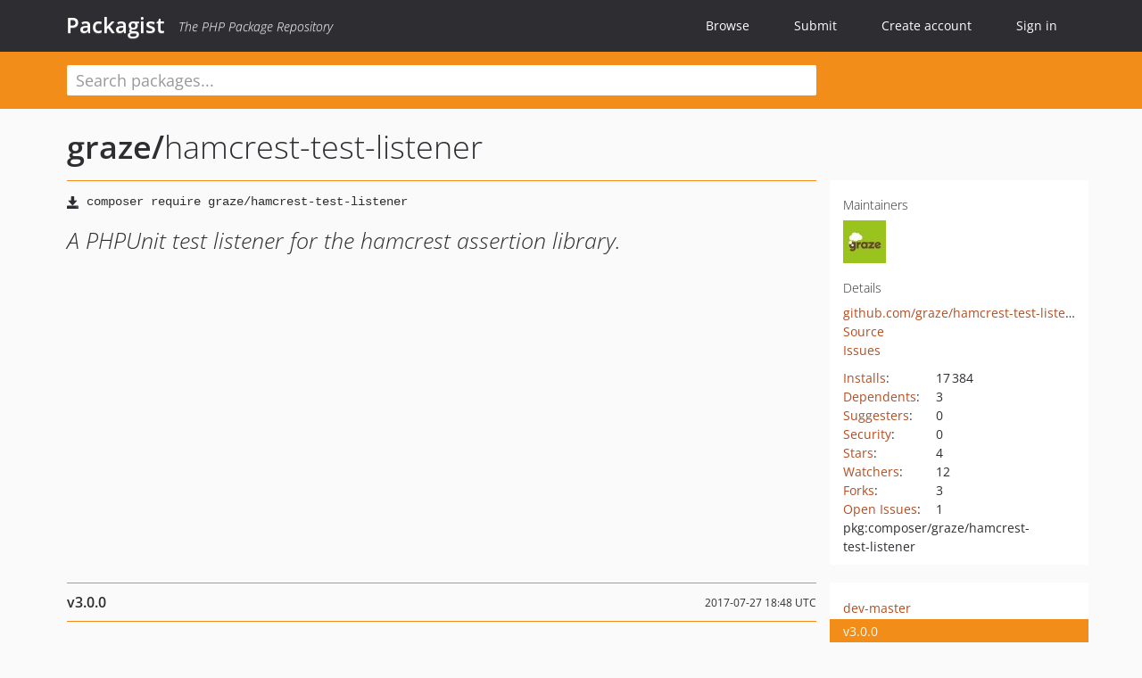

--- FILE ---
content_type: text/html; charset=UTF-8
request_url: https://packagist.org/packages/graze/hamcrest-test-listener
body_size: 5315
content:
<!DOCTYPE html>
<html>
    <head>
        <meta charset="UTF-8" />

        <title>graze/hamcrest-test-listener - Packagist</title>
        <meta name="description" content="A PHPUnit test listener for the hamcrest assertion library." />
        <meta name="author" content="Jordi Boggiano" />
            <link rel="canonical" href="https://packagist.org/packages/graze/hamcrest-test-listener" />

        <meta name="viewport" content="width=device-width, initial-scale=1.0" />

        <link rel="shortcut icon" href="/favicon.ico?v=1765545182" />

        <link rel="stylesheet" href="/build/app.css?v=1765545182" />
        
            <link rel="alternate" type="application/rss+xml" title="New Releases - graze/hamcrest-test-listener" href="https://packagist.org/feeds/package.graze/hamcrest-test-listener.rss" />
    <link rel="alternate" type="application/rss+xml" title="New Releases - graze" href="https://packagist.org/feeds/vendor.graze.rss" />
            <link rel="alternate" type="application/rss+xml" title="Newly Submitted Packages - Packagist" href="https://packagist.org/feeds/packages.rss" />
        <link rel="alternate" type="application/rss+xml" title="New Releases - Packagist" href="https://packagist.org/feeds/releases.rss" />
        

        <link rel="search" type="application/opensearchdescription+xml" href="/search.osd?v=1765545182" title="Packagist" />

        <script nonce="vbZ3gxXyizp2r2ZkZFDlEQ==">
            var onloadRecaptchaCallback = function() {
                document.querySelectorAll('.recaptcha-protected').forEach((el) => {
                    el.closest('form').querySelectorAll('button, input[type="submit"]').forEach((submit) => {
                        grecaptcha.render(submit, {
                            'sitekey' : '6LfKiPoUAAAAAGlKWkhEEx7X8muIVYy6oA0GNdX0',
                            'callback' : function (token) {
                                submit.form.submit();
                            }
                        });
                    })
                });
            };
        </script>
        
            <link rel="stylesheet" href="/css/github/markdown.css?v=1765545182">
        </head>
    <body>
    <section class="wrap">
        <header class="navbar-wrapper navbar-fixed-top">
                        <nav class="container">
                <div class="navbar" role="navigation">
                    <div class="navbar-header">
                        <button type="button" class="navbar-toggle" data-toggle="collapse" data-target=".navbar-collapse">
                            <span class="sr-only">Toggle navigation</span>
                            <span class="icon-bar"></span>
                            <span class="icon-bar"></span>
                            <span class="icon-bar"></span>
                        </button>
                        <h1 class="navbar-brand"><a href="/">Packagist</a> <em class="hidden-sm hidden-xs">The PHP Package Repository</em></h1>
                    </div>

                    <div class="collapse navbar-collapse">
                        <ul class="nav navbar-nav">
                            <li>
                                <a href="/explore/">Browse</a>
                            </li>
                            <li>
                                <a href="/packages/submit">Submit</a>
                            </li>                            <li>
                                <a href="/register/">Create account</a>
                            </li>
                            <li class="nav-user">
                                <section class="nav-user-signin">
                                    <a href="/login/">Sign in</a>

                                    <section class="signin-box">
                                        <form action="/login/" method="POST" id="nav_login">
                                            <div class="input-group">
                                                <input class="form-control" type="text" id="_username" name="_username" placeholder="Username / Email">
                                                <span class="input-group-addon"><span class="icon-user"></span></span>
                                            </div>
                                            <div class="input-group">
                                                <input class="form-control" type="password" id="_password" name="_password" placeholder="Password">
                                                <span class="input-group-addon"><span class="icon-lock"></span></span>
                                            </div>

                                            <div class="checkbox">
                                                <label for="_remember_me">
                                                    <input type="checkbox" id="_remember_me" name="_remember_me" value="on" checked="checked" /> Remember me
                                                </label>
                                            </div>
                                            <div class="signin-box-buttons">
                                                <a href="/login/github" class="pull-right btn btn-primary btn-github"><span class="icon-github"></span>Use Github</a>
                                                <button type="submit" class="btn btn-success" id="_submit_mini" name="_submit">Log in</button>
                                            </div>
                                        </form>

                                        <div class="signin-box-register">
                                            <a href="/register/">No account yet? Create one now!</a>
                                        </div>
                                    </section>
                                </section>
                            </li>                        </ul>
                    </div>
                </div>
            </nav>
        </header>

        <section class="wrapper wrapper-search">
    <div class="container ">
        <form name="search_query" method="get" action="/search/" id="search-form" autocomplete="off">
            <div class="sortable row">
                <div class="col-xs-12 js-search-field-wrapper col-md-9">
                                                            <input type="search" id="search_query_query" name="query" required="required" autocomplete="off" placeholder="Search packages..." tabindex="1" class=" form-control" value="" />
                </div>
            </div>
        </form>    </div>
</section>


                
        
        <section class="wrapper">
            <section class="container content" role="main">
                                    <div id="search-container" class="hidden">
                        <div class="row">
                            <div class="search-list col-md-9"></div>

                            <div class="search-facets col-md-3">
                                <div class="search-facets-active-filters"></div>
                                <div class="search-facets-type"></div>
                                <div class="search-facets-tags"></div>
                            </div>
                        </div>

                        <div class="row">
                            <div class="col-md-9">
                                <div id="powered-by">
                                    Search by <a href="https://www.algolia.com/"><img src="/img/algolia-logo-light.svg?v=1765545182"></a>
                                </div>
                                <div id="pagination-container">
                                    <div class="pagination"></div>
                                </div>
                            </div>
                        </div>
                    </div>
                
                    <div class="row" id="view-package-page">
        <div class="col-xs-12 package">
            <div class="package-header">

                <div class="row">
                    <div class="col-md-9">
                        <h2 class="title">
                                                        <a href="/packages/graze/">graze<span class="hidden"> </span>/</a><span class="hidden"> </span>hamcrest-test-listener
                        </h2>
                    </div>
                </div>
            </div>

            <div class="row">
                <div class="col-md-8">
                    <p class="requireme"><i class="glyphicon glyphicon-save"></i> <input type="text" readonly="readonly" value="composer require graze/hamcrest-test-listener" /></p>

                    
                                        
                    
                    <p class="description">A PHPUnit test listener for the hamcrest assertion library.</p>

                                                        </div>

                <div class="col-md-offset-1 col-md-3">
                    <div class="row package-aside">
                        <div class="details col-xs-12 col-sm-6 col-md-12">
                            <h5>Maintainers</h5>
                            <p class="maintainers">
                                <a href="/users/graze/"><img width="48" height="48" title="graze" src="https://www.gravatar.com/avatar/0062e15228043b98fb35f89e7ff689086cdb17834cc6aaaf77158c6137ef974c?s=48&amp;d=identicon" srcset="https://www.gravatar.com/avatar/0062e15228043b98fb35f89e7ff689086cdb17834cc6aaaf77158c6137ef974c?s=96&amp;d=identicon 2x"></a>
                                                                                                                            </p>

                            <h5>Details</h5>
                                                        <p class="canonical">
                                <a href="https://github.com/graze/hamcrest-test-listener" title="Canonical Repository URL">github.com/graze/hamcrest-test-listener</a>
                            </p>

                                                                                        <p><a rel="nofollow noopener external noindex ugc" href="https://github.com/graze/hamcrest-test-listener/tree/master">Source</a></p>
                                                                                        <p><a rel="nofollow noopener external noindex ugc" href="https://github.com/graze/hamcrest-test-listener/issues">Issues</a></p>
                                                                                                                                                                                                                            </div>

                        
                        <div class="facts col-xs-12 col-sm-6 col-md-12">
                            <p>
                                <span>
                                    <a href="/packages/graze/hamcrest-test-listener/stats" rel="nofollow">Installs</a>:
                                </span>
                                17&#8201;384                            </p>
                                                            <p>
                                    <span>
                                        <a href="/packages/graze/hamcrest-test-listener/dependents?order_by=downloads" rel="nofollow">Dependents</a>:
                                    </span>
                                    3
                                </p>
                                                                                        <p>
                                    <span>
                                        <a href="/packages/graze/hamcrest-test-listener/suggesters" rel="nofollow">Suggesters</a>:
                                    </span>
                                    0
                                </p>
                                                                                        <p>
                                    <span>
                                        <a href="/packages/graze/hamcrest-test-listener/advisories" rel="nofollow">Security</a>:
                                    </span>
                                    0
                                </p>
                                                                                        <p>
                                    <span>
                                        <a href="https://github.com/graze/hamcrest-test-listener/stargazers">Stars</a>:
                                    </span>
                                    4
                                </p>
                                                                                        <p>
                                    <span>
                                        <a href="https://github.com/graze/hamcrest-test-listener/watchers">Watchers</a>:
                                    </span> 12
                                </p>
                                                                                        <p>
                                    <span>
                                        <a href="https://github.com/graze/hamcrest-test-listener/forks">Forks</a>:
                                    </span>
                                    3
                                </p>
                                                                                        <p>
                                    <span>
                                        <a rel="nofollow noopener external noindex ugc" href="https://github.com/graze/hamcrest-test-listener/issues">Open Issues</a>:
                                    </span>
                                    1
                                </p>
                                                                                                                                            <p><span title="PURL / Package-URL">pkg:composer/graze/hamcrest-test-listener</span></p>
                        </div>
                    </div>
                </div>
            </div>

            
                            <div class="row versions-section">
                    <div class="version-details col-md-9">
                                                    <div class="title">
    <span class="version-number">v3.0.0</span>

    <span class="release-date">2017-07-27 18:48 UTC</span>
</div>

<div class="clearfix package-links">
            <div class="row">
                            <div class="clearfix visible-sm-block"></div>                <div class="clearfix visible-md-block visible-lg-block"></div>                <div class="requires col-sm-6 col-md-4 ">
                    <p class="link-type">Requires</p>
                                            <ul><li>php: ^7.0</li><li><a href="/packages/hamcrest/hamcrest-php">hamcrest/hamcrest-php</a>: ^2.0</li><li><a href="/packages/phpunit/phpunit">phpunit/phpunit</a>: ^6.0</li></ul>
                                    </div>
                                                            <div class="devRequires col-sm-6 col-md-4 ">
                    <p class="link-type">Requires (Dev)</p>
                                            <ul><li><a href="/packages/mockery/mockery">mockery/mockery</a>: dev-master</li></ul>
                                    </div>
                            <div class="clearfix visible-sm-block"></div>                                <div class="suggests col-sm-6 col-md-4 hidden-xs">
                    <p class="link-type">Suggests</p>
                                            <p class="no-links">None</p>
                                    </div>
                                            <div class="clearfix visible-md-block visible-lg-block"></div>                <div class="provides col-sm-6 col-md-4 hidden-xs">
                    <p class="link-type">Provides</p>
                                            <p class="no-links">None</p>
                                    </div>
                            <div class="clearfix visible-sm-block"></div>                                <div class="conflicts col-sm-6 col-md-4 ">
                    <p class="link-type">Conflicts</p>
                                            <ul><li><a href="/packages/phpunit/phpunit">phpunit/phpunit</a>: 5.1.0</li></ul>
                                    </div>
                                                            <div class="replaces col-sm-6 col-md-4 hidden-xs">
                    <p class="link-type">Replaces</p>
                                            <p class="no-links">None</p>
                                    </div>
                    </div>
    </div>

<div class="metadata">
    <p class="license"><i class="glyphicon glyphicon-copyright-mark" title="License"></i> MIT <span class="source-reference"><i class="glyphicon glyphicon-bookmark" title="Source Reference"></i> 3356cd05927e8379022811f6224c0ba40ddcffae</span></p>

            <i class="glyphicon glyphicon-user" title="Authors"></i>
        <ul class="authors">
                            <li>Samuel Parkinson                        <span class="visible-sm-inline visible-md-inline visible-lg-inline">&lt;sam<span style="display:none">.woop</span>@graze.com&gt;</span></li>
                    </ul>
    
    </div>

                                            </div>
                    <div class="col-md-3 no-padding">
                        <div class="package-aside versions-wrapper">
    <ul class="versions">
                                <li class="details-toggler version" data-version-id="dev-master" data-load-more="/versions/4022512.json">
                <a rel="nofollow noindex" href="#dev-master" class="version-number">dev-master</a>

                
                            </li>
                                <li class="details-toggler version open" data-version-id="v3.0.0" data-load-more="/versions/1522894.json">
                <a rel="nofollow noindex" href="#v3.0.0" class="version-number">v3.0.0</a>

                
                            </li>
                                <li class="details-toggler version" data-version-id="v2.0.0" data-load-more="/versions/742242.json">
                <a rel="nofollow noindex" href="#v2.0.0" class="version-number">v2.0.0</a>

                
                            </li>
                                <li class="details-toggler version" data-version-id="v1.1.0" data-load-more="/versions/699583.json">
                <a rel="nofollow noindex" href="#v1.1.0" class="version-number">v1.1.0</a>

                
                            </li>
                                <li class="details-toggler version" data-version-id="v1.0.1" data-load-more="/versions/625924.json">
                <a rel="nofollow noindex" href="#v1.0.1" class="version-number">v1.0.1</a>

                
                            </li>
                                <li class="details-toggler version" data-version-id="v1.0.0" data-load-more="/versions/606087.json">
                <a rel="nofollow noindex" href="#v1.0.0" class="version-number">v1.0.0</a>

                
                            </li>
                                <li class="details-toggler version" data-version-id="dev-phpunit-update" data-load-more="/versions/1909978.json">
                <a rel="nofollow noindex" href="#dev-phpunit-update" class="version-number">dev-phpunit-update</a>

                
                            </li>
                                <li class="details-toggler version last" data-version-id="dev-fix-deprecated" data-load-more="/versions/1703277.json">
                <a rel="nofollow noindex" href="#dev-fix-deprecated" class="version-number">dev-fix-deprecated</a>

                
                            </li>
            </ul>
    <div class="hidden versions-expander">
        <i class="glyphicon glyphicon-chevron-down"></i>
    </div>
</div>

    <div class="last-update">
                    <p class="auto-update-success">This package is auto-updated.</p>
                <p>Last update: 2025-11-24 07:21:10 UTC </p>
            </div>
                    </div>
                </div>
            
                            <hr class="clearfix">
                <div class="readme markdown-body">
                    <h1>README</h1>
                    <a id="user-content-grazehamcrest-test-listener" class="anchor" href="#user-content-grazehamcrest-test-listener" rel="nofollow noindex noopener external ugc"></a>
<p><a href="https://travis-ci.org/graze/hamcrest-test-listener" rel="nofollow noindex noopener external ugc"><img src="https://camo.githubusercontent.com/c816cdbe0a21502b8a4fa9acf1b94b4cdd7007c5367f4ffd590c7b6cca330ffd/68747470733a2f2f696d672e736869656c64732e696f2f7472617669732f6772617a652f68616d63726573742d746573742d6c697374656e65722f6d61737465722e737667" alt="Build Status" /></a>
<a href="https://scrutinizer-ci.com/g/graze/hamcrest-test-listener/code-coverage" rel="nofollow noindex noopener external ugc"><img src="https://camo.githubusercontent.com/1974a84361befb144f6dc174f9d8f5f75fe086f383f673c65588207e5975bf39/68747470733a2f2f696d672e736869656c64732e696f2f7363727574696e697a65722f636f7665726167652f672f6772617a652f68616d63726573742d746573742d6c697374656e65722e737667" alt="Coverage Status" /></a>
<a href="https://scrutinizer-ci.com/g/graze/hamcrest-test-listener" rel="nofollow noindex noopener external ugc"><img src="https://camo.githubusercontent.com/3934a6114f4f26df07a99a49e0bb2db51010406ffee78f9a0033c95f65772a5a/68747470733a2f2f696d672e736869656c64732e696f2f7363727574696e697a65722f672f6772617a652f68616d63726573742d746573742d6c697374656e65722e737667" alt="Quality Score" /></a>
<a href="https://packagist.org/packages/graze/hamcrest-test-listener" rel="nofollow noindex noopener external ugc"><img src="https://camo.githubusercontent.com/0ef40139037ffad27a001037d26103d9d4f4fcd979f31219bd8f7168928fc0e1/68747470733a2f2f696d672e736869656c64732e696f2f7061636b61676973742f762f6772617a652f68616d63726573742d746573742d6c697374656e65722e737667" alt="Latest Version" /></a>
<a href="https://github.com/graze/hamcrest-test-listener/blob/master/LICENSE" rel="nofollow noindex noopener external ugc"><img src="https://camo.githubusercontent.com/a18ac6825f7295054d94075bd10fdeec7ede0a79f744e1ebafc12d64608b1574/68747470733a2f2f696d672e736869656c64732e696f2f7061636b61676973742f6c2f6772617a652f68616d63726573742d746573742d6c697374656e65722e737667" alt="MIT Licensed" /></a></p>
<p>A PHPUnit test listener for the hamcrest assertion library.</p>
<h2 class="heading-element">Installation</h2><a id="user-content-installation" class="anchor" href="#user-content-installation" rel="nofollow noindex noopener external ugc"></a>
<p>NOTE:</p>
<p>For PHPUnit &gt;&#61; 6, please use version &gt;&#61; 3.0</p>
<p>For PHPUnit &lt; 6, please use version &lt; 3.0</p>
<pre><span class="pl-k">~</span>$ composer require --dev graze/hamcrest-test-listener</pre>
<h2 class="heading-element">Usage</h2><a id="user-content-usage" class="anchor" href="#user-content-usage" rel="nofollow noindex noopener external ugc"></a>
<p>In your <strong>phpunit.xml</strong> file, add the following:</p>
<pre>&lt;<span class="pl-ent">phpunit</span>
    <span class="pl-e">beStrictAboutTestsThatDoNotTestAnything</span>&#61;<span class="pl-s"><span class="pl-pds">&#34;</span>false<span class="pl-pds">&#34;</span></span>&gt; <span class="pl-c"><span class="pl-c">&lt;!--</span> PHPUnit will not consider Hamcrest assertions <span class="pl-c">--&gt;</span></span>
    
    &lt;<span class="pl-ent">listeners</span>&gt;
        &lt;<span class="pl-ent">listener</span> <span class="pl-e">class</span>&#61;<span class="pl-s"><span class="pl-pds">&#34;</span>\Hamcrest\Adapter\PHPUnit\TestListener<span class="pl-pds">&#34;</span></span>/&gt;
    &lt;/<span class="pl-ent">listeners</span>&gt;
&lt;/<span class="pl-ent">phpunit</span>&gt;</pre>



                </div>
                    </div>
    </div>
            </section>
        </section>
    </section>

        <footer class="wrapper-footer">
            <nav class="container">
                <div class="row">
                    <ul class="social col-xs-7 col-sm-4 col-md-2 pull-right">
                        <li><a href="http://github.com/composer/packagist" title="GitHub"><span class="icon-github"></span></a></li>
                        <li><a href="https://x.com/packagist" title="Follow @packagist"><span class="icon-twitter"></span></a></li>
                        <li><a href="mailto:contact@packagist.org" title="Contact"><span class="icon-mail"></span></a></li>
                    </ul>

                    <ul class="col-xs-4 col-sm-4 col-md-2">
                        <li><a href="/about">About Packagist</a></li>
                        <li><a href="/feeds/" rel="nofollow">Atom/RSS Feeds</a></li>
                    </ul>

                    <div class="clearfix visible-xs-block"></div>

                    <ul class="col-xs-3 col-sm-4 col-md-2">
                        <li><a href="/statistics" rel="nofollow">Statistics</a></li>
                        <li><a href="/explore/">Browse Packages</a></li>
                    </ul>

                    <div class="clearfix visible-xs-block visible-sm-block"></div>

                    <ul class="col-xs-3 col-sm-4 col-md-2">
                        <li><a href="/apidoc">API</a></li>
                        <li><a href="/mirrors">Mirrors</a></li>
                    </ul>

                    <div class="clearfix visible-xs-block"></div>

                    <ul class="col-xs-3 col-sm-4 col-md-2">
                        <li><a href="https://status.packagist.org/">Status</a></li>
                        <li><a href="https://p.datadoghq.com/sb/x98w56x71erzshui-4a54c45f82bacc991e83302548934b6a">Dashboard</a></li>
                    </ul>
                </div>

                <div class="row sponsor">
                    <p class="col-xs-12 col-md-6"><a class="short" href="https://packagist.com/"><img alt="Private Packagist" src="/img/private-packagist.svg?v2?v=1765545182" /></a> provides maintenance and hosting</p>
                    <p class="col-xs-12 col-md-6"><a class="long" href="https://bunny.net/"><img alt="Bunny.net" src="/img/bunny-net.svg?v=1765545182" /></a> provides bandwidth and CDN</p>
                    <p class="col-xs-12 col-md-6"><a class="short" href="https://www.aikido.dev/"><img alt="Aikido" src="/img/aikido.svg?v=1765545182" /></a> provides malware detection</p>
                    <p class="col-xs-12 col-md-6"><a class="long" href="https://datadog.com/"><img alt="Datadog" src="/img/datadog.svg?v=1765545182" /></a> provides monitoring</p>
                    <p class="col-xs-12 text-center"><a href="/sponsor/">Sponsor Packagist.org &amp; Composer</a></p>
                </div>
            </nav>
        </footer>

        <script nonce="vbZ3gxXyizp2r2ZkZFDlEQ==">
            var algoliaConfig = {"app_id":"M58222SH95","search_key":"5ae4d03c98685bd7364c2e0fd819af05","index_name":"packagist"};
                        window.process = {
                env: { DEBUG: undefined },
            };
        </script>
        
        <script nonce="vbZ3gxXyizp2r2ZkZFDlEQ==" src="/build/app.js?v=1765545182"></script>

            </body>
</html>


--- FILE ---
content_type: image/svg+xml;charset=utf-8
request_url: https://camo.githubusercontent.com/1974a84361befb144f6dc174f9d8f5f75fe086f383f673c65588207e5975bf39/68747470733a2f2f696d672e736869656c64732e696f2f7363727574696e697a65722f636f7665726167652f672f6772617a652f68616d63726573742d746573742d6c697374656e65722e737667
body_size: 520
content:
<svg xmlns="http://www.w3.org/2000/svg" width="178" height="20" role="img" aria-label="coverage: coverage not found"><title>coverage: coverage not found</title><linearGradient id="s" x2="0" y2="100%"><stop offset="0" stop-color="#bbb" stop-opacity=".1"/><stop offset="1" stop-opacity=".1"/></linearGradient><clipPath id="r"><rect width="178" height="20" rx="3" fill="#fff"/></clipPath><g clip-path="url(#r)"><rect width="61" height="20" fill="#555"/><rect x="61" width="117" height="20" fill="#e05d44"/><rect width="178" height="20" fill="url(#s)"/></g><g fill="#fff" text-anchor="middle" font-family="Verdana,Geneva,DejaVu Sans,sans-serif" text-rendering="geometricPrecision" font-size="110"><text aria-hidden="true" x="315" y="150" fill="#010101" fill-opacity=".3" transform="scale(.1)" textLength="510">coverage</text><text x="315" y="140" transform="scale(.1)" fill="#fff" textLength="510">coverage</text><text aria-hidden="true" x="1185" y="150" fill="#010101" fill-opacity=".3" transform="scale(.1)" textLength="1070">coverage not found</text><text x="1185" y="140" transform="scale(.1)" fill="#fff" textLength="1070">coverage not found</text></g></svg>

--- FILE ---
content_type: image/svg+xml;charset=utf-8
request_url: https://camo.githubusercontent.com/3934a6114f4f26df07a99a49e0bb2db51010406ffee78f9a0033c95f65772a5a/68747470733a2f2f696d672e736869656c64732e696f2f7363727574696e697a65722f672f6772617a652f68616d63726573742d746573742d6c697374656e65722e737667
body_size: 666
content:
<svg xmlns="http://www.w3.org/2000/svg" width="100" height="20" role="img" aria-label="code quality: 10"><title>code quality: 10</title><linearGradient id="s" x2="0" y2="100%"><stop offset="0" stop-color="#bbb" stop-opacity=".1"/><stop offset="1" stop-opacity=".1"/></linearGradient><clipPath id="r"><rect width="100" height="20" rx="3" fill="#fff"/></clipPath><g clip-path="url(#r)"><rect width="77" height="20" fill="#555"/><rect x="77" width="23" height="20" fill="#4c1"/><rect width="100" height="20" fill="url(#s)"/></g><g fill="#fff" text-anchor="middle" font-family="Verdana,Geneva,DejaVu Sans,sans-serif" text-rendering="geometricPrecision" font-size="110"><text aria-hidden="true" x="395" y="150" fill="#010101" fill-opacity=".3" transform="scale(.1)" textLength="670">code quality</text><text x="395" y="140" transform="scale(.1)" fill="#fff" textLength="670">code quality</text><text aria-hidden="true" x="875" y="150" fill="#010101" fill-opacity=".3" transform="scale(.1)" textLength="130">10</text><text x="875" y="140" transform="scale(.1)" fill="#fff" textLength="130">10</text></g></svg>